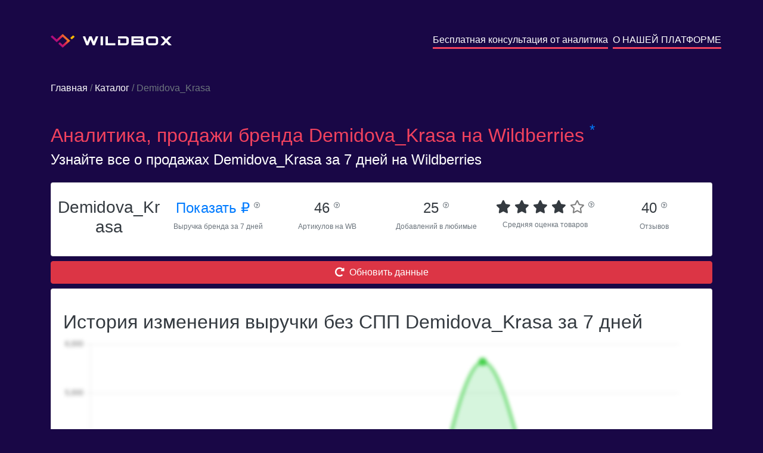

--- FILE ---
content_type: text/html; charset=utf-8
request_url: https://wildbox.ru/brand-analytics/demidovakrasa
body_size: 6683
content:

<!DOCTYPE html>
<html lang="ru">
<head>


    <script>
        mindbox = window.mindbox || function () {
            mindbox.queue.push(arguments);
        };
        mindbox.queue = mindbox.queue || [];
        mindbox('create');

        mindbox("async", {
            operation: "ViewPage",
            data: {
                viewProduct: {
                    product: {
                        ids: {
                            wildbox: location.pathname
                        }
                    }
                }
            },
            onSuccess: function () {
            },
            onError: function (error) {
            }
        });

    </script>
    <script src="https://api.mindbox.ru/scripts/v1/tracker.js" async></script>

    <!-- Google Tag Manager -->
    <script>(function (w, d, s, l, i) {
        w[l] = w[l] || [];
        w[l].push({
            'gtm.start':
                new Date().getTime(), event: 'gtm.js'
        });
        var f = d.getElementsByTagName(s)[0],
            j = d.createElement(s), dl = l != 'dataLayer' ? '&l=' + l : '';
        j.async = true;
        j.src =
            'https://www.googletagmanager.com/gtm.js?id=' + i + dl;
        f.parentNode.insertBefore(j, f);
    })(window, document, 'script', 'dataLayer', 'GTM-NWTT2LD');</script>
    <!-- End Google Tag Manager -->

    <title>Аналитика, продажи бренда Demidova_Krasa на Wildberries.ru</title>

    <meta charset="utf-8">
    <meta name="viewport" content="width=device-width, initial-scale=1">
    <meta name="format-detection" content="telephone=no">
    <meta name="description"
          content="Узнайте все о бренде Demidova_Krasa на Wildberries.ru">
    <link rel="icon" href="/main/static/img/favicon.ico" type="image/x-icon">
    <link rel="icon" href="/main/static/img/favicon.svg" type="image/svg+xml">
    <link rel="stylesheet" href="https://maxcdn.bootstrapcdn.com/bootstrap/4.5.2/css/bootstrap.min.css">
    <link rel="stylesheet" href="https://pro.fontawesome.com/releases/v5.10.0/css/all.css"
          integrity="sha384-AYmEC3Yw5cVb3ZcuHtOA93w35dYTsvhLPVnYs9eStHfGJvOvKxVfELGroGkvsg+p" crossorigin="anonymous"/>
    <link rel="stylesheet" href="/main/static/css/style.css">
    
    
    <script src="https://ajax.googleapis.com/ajax/libs/jquery/3.5.1/jquery.min.js"></script>
    <script src="https://cdnjs.cloudflare.com/ajax/libs/popper.js/1.16.0/umd/popper.min.js"></script>
    <script src="https://maxcdn.bootstrapcdn.com/bootstrap/4.5.2/js/bootstrap.min.js"></script>
    
    
    <!-- Chatra {literal} -->
    <script>
        (function (d, w, c) {
            w.ChatraID = 'WoWmhRSzCfAeSuJ4h';
            var s = d.createElement('script');
            w[c] = w[c] || function () {
                (w[c].q = w[c].q || []).push(arguments);
            };
            s.async = true;
            s.src = 'https://call.chatra.io/chatra.js';
            if (d.head) d.head.appendChild(s);
        })(document, window, 'Chatra');
    </script>
    <!-- /Chatra {/literal} -->
</head>

<body style="background-color: #190746" class="p-0">

<!-- Google Tag Manager (noscript) -->
<noscript>
    <iframe src="https://www.googletagmanager.com/ns.html?id=GTM-NWTT2LD"
            height="0" width="0" style="display:none;visibility:hidden"></iframe>
</noscript>
<!-- End Google Tag Manager (noscript) -->

<div class="container text-white my-2 my-sm-5">
    <div class="row text-center text-sm-left">
        <a href="/" class="col-sm my-2 text-decoration-none text-white"><img
                src="/main/static/img/logo.svg" alt="logo" class="pr-2"> <img
                src="/main/static/img/name.svg"
                alt="wildbox"></a>
        <a href="/forma_analitika_brendov/" class="m-auto ml-sm-auto m-2 text-decoration-none text-white"
           style="border-bottom: 3px solid #f2425e">Бесплатная консультация от аналитика</a>
        <span class="mx-1"></span>
        <a href="/" class="m-auto ml-sm-auto m-2 text-decoration-none text-white"
           style="border-bottom: 3px solid #f2425e">О НАШЕЙ ПЛАТФОРМЕ</a>
    </div>
</div>


    <div class="container text-white my-4">
        <div class="my-2 my-sm-5"><a href="https://wildbox.ru/" class="text-decoration-none text-white">Главная</a><span
                class="text-secondary"> / </span><a href="/brand-analytics/"
                                                    class="text-decoration-none text-white">Каталог</a><span
                class="text-secondary"> / Demidova_Krasa</span></div>
        <h1 class="mt-0 mt-sm-3 text-32" style="color: #f2425e">Аналитика, продажи бренда Demidova_Krasa на
            Wildberries
            <noindex><sup class="text-primary">*</sup></noindex>
        </h1>
        <h5 class="mt-0 text-24">Узнайте все о продажах Demidova_Krasa за 7 дней на Wildberries</h5>

    </div>
    <div class="container text-white">
        <div class="card text-dark my-2">
            <div class="card-body">
                <div class="row text-center">
                    <div class="col-sm-4 col-xl-2 p-1">
                        
                        <h3>Demidova_Krasa</h3>
                    </div>
                    <div class="col-sm-4 col-xl-2 p-1">
                        <a href="#" data-toggle="modal" data-target="#reg_modal" class="text-24 text-nowrap">Показать&nbsp;₽
                            <sup><i data-toggle="tooltip"
                                    title="Общий объем продаж бренда Demidova_Krasa за 7 дней"
                                    class="text-10 text-secondary far fa-question-circle"></i></sup>
                        </a><br>
                        <span class="text-secondary text-12">Выручка бренда за 7 дней</span>
                    </div>
                    <div class="col-sm-4 col-xl-2 p-1">
                        <span class="text-24 text-nowrap">46
                        <sup><i data-toggle="tooltip"
                                title="Количество артикулов которое было доступно у бренда за 7 дней"
                                class="text-10 text-secondary far fa-question-circle"></i></sup>
                        </span> <br>
                        <span class="text-secondary text-12">Артикулов на WB</span>
                    </div>
                    <div class="col-sm-4 col-xl-2 p-1">
                        <span class="text-24 text-nowrap">25
                        <sup><i data-toggle="tooltip"
                                title="Общее количество добавлений бренда в любимые"
                                class="text-10 text-secondary far fa-question-circle"></i></sup>
                        </span> <br>
                        <span class="text-secondary text-12">Добавлений в любимые</span>
                    </div>
                    <div class="col-sm-4 col-xl-2 p-1">
                    <span class="text-22 text-nowrap">
                        
                            
                                <span class="fa fa-star"></span>
                            
                        
                            
                                <span class="fa fa-star"></span>
                            
                        
                            
                                <span class="fa fa-star"></span>
                            
                        
                            
                                <span class="fa fa-star"></span>
                            
                        
                            
                                <span class="far fa-star text-black-50"></span>
                            
                        
                        <sup><i data-toggle="tooltip"
                                title="Средний рейтинг артикулов, которые были доступны за 7 дней"
                                class="text-10 text-secondary far fa-question-circle"></i></sup>
                    </span><br>
                        <span class="text-secondary text-12">Средняя оценка товаров</span>
                    </div>
                    <div class="col-sm-4 col-xl-2 p-1">
                        <span class="text-24 text-nowrap">40
                        <sup><i data-toggle="tooltip"
                                title="Общее количество отзывов у артикулов, которые были доступны за 7 дней"
                                class="text-10 text-secondary far fa-question-circle"></i></sup>
                        </span> <br>
                        <span class="text-secondary text-12">Отзывов</span>
                    </div>
                </div>
            </div>
        </div>

        <div class="text-center">
            <button class="btn btn-danger w-100" data-toggle="modal" data-target="#reg_modal"><i
                    class="fas fa-redo-alt mr-2"></i>Обновить данные
            </button>
        </div>

        <div class="card text-dark my-2">
            <div class="card-body">
                <h2 class="mt-0 mt-sm-3">История изменения выручки без СПП Demidova_Krasa за 7 дней</h2>
                <div class="position-absolute w-100 h-100 d-flex" style="z-index: 1000">
                    <div class="m-auto"><button class="btn-reg px-5 py-3" data-toggle="modal" data-target="#reg_modal">ПОКАЗАТЬ ДАННЫЕ</button></div>
                </div>
                
                    <canvas id="myChart" style="width:100%; filter: blur(3px);"></canvas>
                
            </div>
        </div>
        <div class="card text-dark my-2">
            <div class="card-body">
                <h2 class="mt-0 mt-sm-3">Топ категорий бренда Demidova_Krasa</h2>
                
                    <div class="table-responsive">
                        <table id="category_table" class="table table-sm border-0 table-hover text-14 small-only mt-3">
                            <thead>
                            <tr>
                                <th class="align-middle">Категория</th>
                                
                                <th class="align-middle">Доля от всех заказов бренда</th>
                                
                                <th class="align-middle">Средняя цена со скидкой без учета СПП</th>
                            </tr>
                            </thead>

                            <tbody>
                            
                                <tr>
                                    <td class="align-middle" style="min-width: 150px; max-width: 500px">
                                        Аксессуары</td>
                                    
                                    <td class="align-middle">36%</td>
                                    
                                    <td class="align-middle">1 131&nbsp;₽</td>
                                </tr>
                            
                                <tr>
                                    <td class="align-middle" style="min-width: 150px; max-width: 500px">
                                        Аксессуары/Бижутерия</td>
                                    
                                    <td class="align-middle">36%</td>
                                    
                                    <td class="align-middle">1 131&nbsp;₽</td>
                                </tr>
                            
                                <tr>
                                    <td class="align-middle" style="min-width: 150px; max-width: 500px">
                                        Аксессуары/Бижутерия/Серьги/Серьги ювелирная бижутерия</td>
                                    
                                    <td class="align-middle">29%</td>
                                    
                                    <td class="align-middle">1 295&nbsp;₽</td>
                                </tr>
                            
                                <tr>
                                    <td class="align-middle" style="min-width: 150px; max-width: 500px">
                                        Аксессуары/Бижутерия/Серьги</td>
                                    
                                    <td class="align-middle">29%</td>
                                    
                                    <td class="align-middle">1 297&nbsp;₽</td>
                                </tr>
                            
                                <tr>
                                    <td class="align-middle" style="min-width: 150px; max-width: 500px">
                                        Аксессуары/Бижутерия/Чокеры</td>
                                    
                                    <td class="align-middle">7%</td>
                                    
                                    <td class="align-middle">994&nbsp;₽</td>
                                </tr>
                            
                                <tr>
                                    <td class="align-middle" style="min-width: 150px; max-width: 500px">
                                        Аксессуары/Бижутерия/Чокеры/Чокер ювелирная бижутерия</td>
                                    
                                    <td class="align-middle">7%</td>
                                    
                                    <td class="align-middle">994&nbsp;₽</td>
                                </tr>
                            
                                <tr>
                                    <td class="align-middle" style="min-width: 150px; max-width: 500px">
                                        Аксессуары/Бижутерия/Кольца/Кольцо</td>
                                    
                                    <td class="align-middle">0%</td>
                                    
                                    <td class="align-middle">600&nbsp;₽</td>
                                </tr>
                            
                                <tr>
                                    <td class="align-middle" style="min-width: 150px; max-width: 500px">
                                        Аксессуары/Бижутерия/Браслеты/Браслет</td>
                                    
                                    <td class="align-middle">0%</td>
                                    
                                    <td class="align-middle">960&nbsp;₽</td>
                                </tr>
                            
                                <tr>
                                    <td class="align-middle" style="min-width: 150px; max-width: 500px">
                                        Аксессуары/Бижутерия/Браслеты</td>
                                    
                                    <td class="align-middle">0%</td>
                                    
                                    <td class="align-middle">960&nbsp;₽</td>
                                </tr>
                            
                                <tr>
                                    <td class="align-middle" style="min-width: 150px; max-width: 500px">
                                        Аксессуары/Бижутерия/Кольца</td>
                                    
                                    <td class="align-middle">0%</td>
                                    
                                    <td class="align-middle">600&nbsp;₽</td>
                                </tr>
                            
                            </tbody>
                        </table>
                    </div>
                
            </div>
        </div>
        <div class="card text-dark my-2">
            <div class="card-body">
                <h2 class="mt-0 mt-sm-3">Продажи Demidova_Krasa по топовым товарам без учета СПП</h2>
                
                    <div class="table-responsive">
                        <table id="category_table" class="table table-sm border-0 table-hover text-14 small-only mt-3">
                            <thead>
                            <tr>
                                <th class="align-middle"></th>
                                <th class="align-middle">Товар</th>
                                <th class="align-middle">Артикул</th>
                                
                                <th class="align-middle">Цена со скидкой</th>
                                <th class="align-middle">Скидка</th>
                                <th class="align-middle">Входящие заказы</th>
                                <th class="align-middle">Заказано товаров</th>
                            </tr>
                            </thead>

                            <tbody>
                            
                                <tr>
                                    <td class="align-middle">
                                        <a href="https://www.wildberries.ru/catalog/85936002/detail.aspx?targetUrl=BP"><i
                                                class="fas fa-link"></i></a>
                                        
                                        
                                        
                                    </td>
                                    <td class="align-middle" style="max-width: 150px"><a
                                            class="text-decoration-none text-dark"
                                            href="https://www.wildberries.ru/catalog/85936002/detail.aspx?targetUrl=BP">Серьги</a>
                                    </td>
                                    <td class="align-middle">85936002</td>
                                    
                                    <td class="align-middle">1330&nbsp;₽</td>
                                    <td class="align-middle">62,0%</td>
                                    <td class="align-middle"><a href="#" data-toggle="modal" data-target="#reg_modal">Показать&nbsp;₽</a></td>
                                    <td class="align-middle"><a href="#" data-toggle="modal" data-target="#reg_modal">Показать&nbsp;шт.</a></td>
                                </tr>
                            
                                <tr>
                                    <td class="align-middle">
                                        <a href="https://www.wildberries.ru/catalog/36132448/detail.aspx?targetUrl=BP"><i
                                                class="fas fa-link"></i></a>
                                        
                                        
                                        
                                    </td>
                                    <td class="align-middle" style="max-width: 150px"><a
                                            class="text-decoration-none text-dark"
                                            href="https://www.wildberries.ru/catalog/36132448/detail.aspx?targetUrl=BP">Серьги ювелирная бижутерия</a>
                                    </td>
                                    <td class="align-middle">36132448</td>
                                    
                                    <td class="align-middle">1650&nbsp;₽</td>
                                    <td class="align-middle">70,0%</td>
                                    <td class="align-middle"><a href="#" data-toggle="modal" data-target="#reg_modal">Показать&nbsp;₽</a></td>
                                    <td class="align-middle"><a href="#" data-toggle="modal" data-target="#reg_modal">Показать&nbsp;шт.</a></td>
                                </tr>
                            
                                <tr>
                                    <td class="align-middle">
                                        <a href="https://www.wildberries.ru/catalog/34233566/detail.aspx?targetUrl=BP"><i
                                                class="fas fa-link"></i></a>
                                        
                                        
                                        
                                    </td>
                                    <td class="align-middle" style="max-width: 150px"><a
                                            class="text-decoration-none text-dark"
                                            href="https://www.wildberries.ru/catalog/34233566/detail.aspx?targetUrl=BP">Серьги ювелирная бижутерия</a>
                                    </td>
                                    <td class="align-middle">34233566</td>
                                    
                                    <td class="align-middle">2750&nbsp;₽</td>
                                    <td class="align-middle">45,0%</td>
                                    <td class="align-middle"><a href="#" data-toggle="modal" data-target="#reg_modal">Показать&nbsp;₽</a></td>
                                    <td class="align-middle"><a href="#" data-toggle="modal" data-target="#reg_modal">Показать&nbsp;шт.</a></td>
                                </tr>
                            
                                <tr>
                                    <td class="align-middle">
                                        <a href="https://www.wildberries.ru/catalog/85936001/detail.aspx?targetUrl=BP"><i
                                                class="fas fa-link"></i></a>
                                        
                                        
                                        
                                    </td>
                                    <td class="align-middle" style="max-width: 150px"><a
                                            class="text-decoration-none text-dark"
                                            href="https://www.wildberries.ru/catalog/85936001/detail.aspx?targetUrl=BP">Серьги</a>
                                    </td>
                                    <td class="align-middle">85936001</td>
                                    
                                    <td class="align-middle">1330&nbsp;₽</td>
                                    <td class="align-middle">62,0%</td>
                                    <td class="align-middle"><a href="#" data-toggle="modal" data-target="#reg_modal">Показать&nbsp;₽</a></td>
                                    <td class="align-middle"><a href="#" data-toggle="modal" data-target="#reg_modal">Показать&nbsp;шт.</a></td>
                                </tr>
                            
                                <tr>
                                    <td class="align-middle">
                                        <a href="https://www.wildberries.ru/catalog/36131241/detail.aspx?targetUrl=BP"><i
                                                class="fas fa-link"></i></a>
                                        
                                        
                                        
                                    </td>
                                    <td class="align-middle" style="max-width: 150px"><a
                                            class="text-decoration-none text-dark"
                                            href="https://www.wildberries.ru/catalog/36131241/detail.aspx?targetUrl=BP">Чокер ювелирная бижутерия</a>
                                    </td>
                                    <td class="align-middle">36131241</td>
                                    
                                    <td class="align-middle">703&nbsp;₽</td>
                                    <td class="align-middle">81,0%</td>
                                    <td class="align-middle"><a href="#" data-toggle="modal" data-target="#reg_modal">Показать&nbsp;₽</a></td>
                                    <td class="align-middle"><a href="#" data-toggle="modal" data-target="#reg_modal">Показать&nbsp;шт.</a></td>
                                </tr>
                            
                                <tr>
                                    <td class="align-middle">
                                        <a href="https://www.wildberries.ru/catalog/41438079/detail.aspx?targetUrl=BP"><i
                                                class="fas fa-link"></i></a>
                                        
                                        
                                        
                                    </td>
                                    <td class="align-middle" style="max-width: 150px"><a
                                            class="text-decoration-none text-dark"
                                            href="https://www.wildberries.ru/catalog/41438079/detail.aspx?targetUrl=BP">Серьги ювелирная бижутерия</a>
                                    </td>
                                    <td class="align-middle">41438079</td>
                                    
                                    <td class="align-middle">986&nbsp;₽</td>
                                    <td class="align-middle">71,0%</td>
                                    <td class="align-middle"><a href="#" data-toggle="modal" data-target="#reg_modal">Показать&nbsp;₽</a></td>
                                    <td class="align-middle"><a href="#" data-toggle="modal" data-target="#reg_modal">Показать&nbsp;шт.</a></td>
                                </tr>
                            
                                <tr>
                                    <td class="align-middle">
                                        <a href="https://www.wildberries.ru/catalog/33517464/detail.aspx?targetUrl=BP"><i
                                                class="fas fa-link"></i></a>
                                        
                                        
                                        
                                    </td>
                                    <td class="align-middle" style="max-width: 150px"><a
                                            class="text-decoration-none text-dark"
                                            href="https://www.wildberries.ru/catalog/33517464/detail.aspx?targetUrl=BP">Бусы</a>
                                    </td>
                                    <td class="align-middle">33517464</td>
                                    
                                    <td class="align-middle">720&nbsp;₽</td>
                                    <td class="align-middle">60,0%</td>
                                    <td class="align-middle"><a href="#" data-toggle="modal" data-target="#reg_modal">Показать&nbsp;₽</a></td>
                                    <td class="align-middle"><a href="#" data-toggle="modal" data-target="#reg_modal">Показать&nbsp;шт.</a></td>
                                </tr>
                            
                                <tr>
                                    <td class="align-middle">
                                        <a href="https://www.wildberries.ru/catalog/31277809/detail.aspx?targetUrl=BP"><i
                                                class="fas fa-link"></i></a>
                                        
                                        
                                        
                                    </td>
                                    <td class="align-middle" style="max-width: 150px"><a
                                            class="text-decoration-none text-dark"
                                            href="https://www.wildberries.ru/catalog/31277809/detail.aspx?targetUrl=BP">Серьги</a>
                                    </td>
                                    <td class="align-middle">31277809</td>
                                    
                                    <td class="align-middle">913&nbsp;₽</td>
                                    <td class="align-middle">71,0%</td>
                                    <td class="align-middle"><a href="#" data-toggle="modal" data-target="#reg_modal">Показать&nbsp;₽</a></td>
                                    <td class="align-middle"><a href="#" data-toggle="modal" data-target="#reg_modal">Показать&nbsp;шт.</a></td>
                                </tr>
                            
                                <tr>
                                    <td class="align-middle">
                                        <a href="https://www.wildberries.ru/catalog/85931414/detail.aspx?targetUrl=BP"><i
                                                class="fas fa-link"></i></a>
                                        
                                        
                                        
                                    </td>
                                    <td class="align-middle" style="max-width: 150px"><a
                                            class="text-decoration-none text-dark"
                                            href="https://www.wildberries.ru/catalog/85931414/detail.aspx?targetUrl=BP">Чокер ювелирная бижутерия</a>
                                    </td>
                                    <td class="align-middle">85931414</td>
                                    
                                    <td class="align-middle">1015&nbsp;₽</td>
                                    <td class="align-middle">71,0%</td>
                                    <td class="align-middle"><a href="#" data-toggle="modal" data-target="#reg_modal">Показать&nbsp;₽</a></td>
                                    <td class="align-middle"><a href="#" data-toggle="modal" data-target="#reg_modal">Показать&nbsp;шт.</a></td>
                                </tr>
                            
                                <tr>
                                    <td class="align-middle">
                                        <a href="https://www.wildberries.ru/catalog/38968544/detail.aspx?targetUrl=BP"><i
                                                class="fas fa-link"></i></a>
                                        
                                        
                                        
                                    </td>
                                    <td class="align-middle" style="max-width: 150px"><a
                                            class="text-decoration-none text-dark"
                                            href="https://www.wildberries.ru/catalog/38968544/detail.aspx?targetUrl=BP">Браслет</a>
                                    </td>
                                    <td class="align-middle">38968544</td>
                                    
                                    <td class="align-middle">960&nbsp;₽</td>
                                    <td class="align-middle">40,0%</td>
                                    <td class="align-middle"><a href="#" data-toggle="modal" data-target="#reg_modal">Показать&nbsp;₽</a></td>
                                    <td class="align-middle"><a href="#" data-toggle="modal" data-target="#reg_modal">Показать&nbsp;шт.</a></td>
                                </tr>
                            
                            </tbody>
                        </table>
                    </div>
                
            </div>
        </div>
    </div>
    <div class="container text-white my-2 my-sm-5 text-16" style="line-height: 1.5;">
        <p>На этой странице представлена аналитика продаж бренда <b>Demidova_Krasa</b> на
            <b>Wildberries</b>, произведенная нашей
            компанией на основе данных, собранных из открытых источников. Как и любая другая подобная аналитика, наши
            данные могут иметь погрешность.</p>

        <p>По данным нашей аналитической системы, по состоянию на вчера бренд <b>Demidova_Krasa</b> был представлен в
            <b>0
                категориях</b>. Выручка за последние 7
            дней составила
            <b><a href="#" data-toggle="modal" data-target="#reg_modal">Показать руб.</a></b>, а количество заказанных товаров
            <b><a href="#" data-toggle="modal" data-target="#reg_modal">Показать&nbsp;шт.</a></b>
            Артикулов бренда <b>Demidova_Krasa</b> – <b>46&nbsp;шт.</b></p>
        
            <p>Ниже представлен топ самых продаваемых категорий бренда <b>Demidova_Krasa</b> на Wildberries за
                последнюю неделю, по данным нашей аналитики:</p>
            <ol>
                
                    <li><b>Аксессуары</b>. За неделю было заказано <b><a href="#" data-toggle="modal" data-target="#reg_modal">Показать</a>
                        шт</b>
                        на <b><a href="#" data-toggle="modal" data-target="#reg_modal">Показать&nbsp;₽</a></b>.
                    </li>
                
                    <li><b>Бижутерия</b>. За неделю было заказано <b><a href="#" data-toggle="modal" data-target="#reg_modal">Показать</a>
                        шт</b>
                        на <b><a href="#" data-toggle="modal" data-target="#reg_modal">Показать&nbsp;₽</a></b>.
                    </li>
                
                    <li><b>Серьги ювелирная бижутерия</b>. За неделю было заказано <b><a href="#" data-toggle="modal" data-target="#reg_modal">Показать</a>
                        шт</b>
                        на <b><a href="#" data-toggle="modal" data-target="#reg_modal">Показать&nbsp;₽</a></b>.
                    </li>
                
            </ol>
        
        
            <p>Ниже представлен топ самых продаваемых товаров бренда <b>Demidova_Krasa</b> на <b>Wildberries</b> за
                последнюю неделю, по данным нашей аналитики:</p>
            <ol>
                
                    <li>
                        <b>Серьги</b>, артикул на Wildberries <b>85936002</b>.<br>
                        За неделю было заказано <b><a href="#" data-toggle="modal" data-target="#reg_modal">Показать&nbsp;шт</a></b> на
                        <b><a href="#" data-toggle="modal" data-target="#reg_modal">Показать&nbsp;₽</a></b>. Данный товар продается на <b>wb.ru</b>
                        по цене <b>1 330&nbsp;₽</b> co
                        скидкой <b>62%</b>
                    </li>
                
                    <li>
                        <b>Серьги ювелирная бижутерия</b>, артикул на Wildberries <b>36132448</b>.<br>
                        За неделю было заказано <b><a href="#" data-toggle="modal" data-target="#reg_modal">Показать&nbsp;шт</a></b> на
                        <b><a href="#" data-toggle="modal" data-target="#reg_modal">Показать&nbsp;₽</a></b>. Данный товар продается на <b>wb.ru</b>
                        по цене <b>1 650&nbsp;₽</b> co
                        скидкой <b>70%</b>
                    </li>
                
                    <li>
                        <b>Серьги ювелирная бижутерия</b>, артикул на Wildberries <b>34233566</b>.<br>
                        За неделю было заказано <b><a href="#" data-toggle="modal" data-target="#reg_modal">Показать&nbsp;шт</a></b> на
                        <b><a href="#" data-toggle="modal" data-target="#reg_modal">Показать&nbsp;₽</a></b>. Данный товар продается на <b>wb.ru</b>
                        по цене <b>2 750&nbsp;₽</b> co
                        скидкой <b>45%</b>
                    </li>
                
            </ol>
        
        <p>Еще больше аналитики доступно в нашей платформе <b>Wildbox</b>.
            <a href="https://wildbox.ru/"
               class="text-decoration-none pb-1"
               style="color: #f2425e; border-bottom: 2px solid #f2425e">
                Подробнее
            </a>
        </p>
    </div>


    <!-- Modal -->
    <div id="reg_modal" class="modal fade" role="dialog">
        <div class="d-flex modal-dialog h-100">
            <div class="m-auto">

                <!-- Modal content-->
                <div class="modal-content">
                    
                    
                    
                    
                    <div class="modal-body text-center">
                        <p>Данные доступны только зарегистрированным пользователям Wildbox.</p>
                        <button type="button" onclick="location.href = 'https://t.me/wildboxreg_bot?start=wildboxru_analiticabrendov';" class="btn-reg px-5 py-3">ЗАРЕГИСТРИРОВАТЬСЯ</button>
                    </div>
                    <div class="modal-footer">
                        <button type="button" class="btn btn-default" data-dismiss="modal">Отмена</button>
                    </div>
                </div>

            </div>
        </div>
    </div>

























































































<div style="background-color: #1b0b35">
    <div class="container text-white text-12 pt-4 text-center text-sm-left">
        <div class="d-flex justify-content-around flex-wrap">
            <div class="py-2">
                <img src="/main/static/img/logo.svg" alt="logo" class="pr-2">
                <img src="/main/static/img/name.svg" alt="wildbox">
            </div>
            <div class="py-2">
                <a style="color: #f2425e; border-bottom: 1px solid #f2425e" href="https://wildbox.ru/privacy/">Политика
                    конфиденциальности</a> <br>
                <a style="color: #f2425e; border-bottom: 1px solid #f2425e" href="https://wildbox.ru/cookies/">Информация
                    о cookies</a>
            </div>
            <div class="py-2">
                <span class="font-weight-bolder text-16">Остались вопросы?</span>
                <span class="font-weight-bolder text-14">Напишите нам: <a
                        style="color: #f2425e; border-bottom: 1px solid #f2425e" href="mailto:info@wildbox.ru">info@wildbox.ru</a></span>
                |
                <a href="https://chat.chatra.io/?hostId=WoWmhRSzCfAeSuJ4h">
                    
                    <span style="color: #f2425e; border-bottom: 1px solid #f2425e">Чат поддержки Wildbox.ru</span>
                </a>
            </div>
            
            
            
            
            
            
        </div>

        
        
        
        
        
        
        
        
        
        
        
        
        
        
        
        
        
        
        
        
        
        
        
        
        
        
        
        
        
        
        
        
        
        
        
        
        
        
        
        
        
        
        
        
        
    </div>
</div>
<noindex>
    <div class="text-white px-4 py-0 text-12" style="background-color: #190746">
        <sup class="text-primary">*</sup>
        Дорогие пользователи! Уведомляем, что наша компания не является аффилированным лицом ООО
        «Вайлдберриз» (Wildberries). Все материалы и иные сведения на нашем сайте могут иметь погрешность вычислений,
        размещены исключительно в информационных целях и получены в результате сбора и обработки информации, собранной
        из общедоступных источников.
    </div>
</noindex>
</body>
<script type="text/javascript">
    $(document).ready(function () {
        $('#sendmail').click(function () {
            $.ajax({
                type: "POST",
                url: "https://wildbox.ru/send.php",
                data: {"email": $('#email').val()}, // <-- Put comma here
                contentType: 'text/plain'
            }).done(function (resp) {
                let r = JSON.parse(resp)
                console.log(r, r.result)
                if (r.result === true) {
                    alert("Вы успешно подписались на закрытое тестирование! Проверьте почту, а также не забудьте про папку спам.")
                } else if (r.message === "Duplicate data") {
                    alert("Вы уже подписаны. Проверьте почту, а также не забудьте про папку спам.")
                } else alert("Что-то пошло не так, попробуйте повторить попытку позднее")
            })
        }) // missing end of statement.
    })
</script>

    <script>
        $(document).ready(function () {
            $('[data-toggle="tooltip"]').tooltip();
            var xValues = [
                
                    "2022-11-06",
                
                    "2022-11-07",
                
                    "2022-11-08",
                
                    "2022-11-09",
                
                    "2022-11-10",
                
                    "2022-11-11",
                
                    "2022-11-12",
                
            ];
            var yValues = [
                
                    0,
                
                    0,
                
                    917,
                
                    0,
                
                    5640,
                
                    234,
                
                    0,
                
            ];

            new Chart("myChart", {
                type: "line",
                data: {
                    labels: xValues,
                    steppedLine: false,
                    datasets: [
                        {
                            data: yValues,
                            borderColor: "#22C829",
                            fill: true,
                            pointBackgroundColor: "white",
                            backgroundColor: "rgba(0,194,45,0.16)",
                            pointBorderColor: "#22C829",
                            pointBorderWidth: 5,
                            pointRadius: 4,
                            tension: 0.3,
                        },
                    ],
                },
                options: {
                    responsive: true,
                    hover: {
                        mode: "nearest",
                        intersect: false,
                    },
                    elements: {
                        line: {
                            tension: 0.4,
                        },
                    },
                    scales: {
                        x: {
                            grid: {
                                display: false,
                            },
                        },
                        y: {
                            beginAtZero: true
                        }
                    },
                    plugins: {
                        legend: {display: false},
                        tooltip: {
                            mode: "index",
                            intersect: false,
                            backgroundColor: "#fff",
                            displayColors: false,
                            borderColor: "#e1e1e8",
                            borderWidth: 1,
                            titleColor: "#6b7593",
                            bodyColor: "#6b7593",
                            bodySpacing: 4,
                            callbacks: {
                                label: function (context) {
                                    let {formattedValue} = context;
                                    return `Выручка: ${context.formattedValue} ₽`;
                                },
                            },
                        },
                    },
                },
            });
        });
    </script>
    <script src="https://cdn.jsdelivr.net/npm/chart.js"></script>

</html>


--- FILE ---
content_type: image/svg+xml
request_url: https://wildbox.ru/main/static/img/logo.svg
body_size: 679
content:
<svg width="41" height="23" viewBox="0 0 41 23" fill="none" xmlns="http://www.w3.org/2000/svg">
<path d="M32.8022 11.5C28.5814 15.3376 24.3746 19.1624 20.1537 23L12.7743 16.2906L15.4158 13.889L20.1537 18.1967L27.5332 11.4873L20.1537 4.7779C16.8134 7.81492 13.4871 10.8519 10.1468 13.8762C6.7645 10.8265 3.38225 7.75138 0 4.67624L2.64151 2.27459L10.1468 9.09834L20.1537 0L32.8022 11.5ZM35.4298 9.09834L40.2935 4.67624L37.652 2.27459L32.7883 6.69668L35.4298 9.09834Z" fill="url(#paint0_linear)"/>
<defs>
<linearGradient id="paint0_linear" x1="29.427" y1="1.15851" x2="11.9605" y2="14.6101" gradientUnits="userSpaceOnUse">
<stop stop-color="#FCBC00"/>
<stop offset="0.58" stop-color="#E0274E"/>
<stop offset="1" stop-color="#AF0C7C"/>
</linearGradient>
</defs>
</svg>
